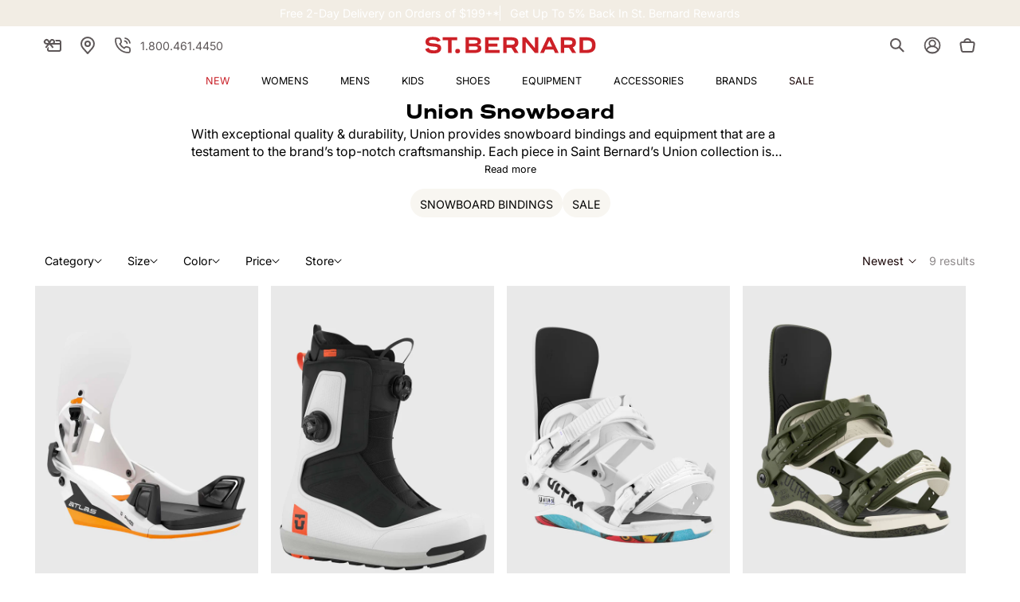

--- FILE ---
content_type: text/css
request_url: https://www.saintbernard.com/cdn/shop/t/106/assets/component-facets.css?v=3242016078120742161703000952
body_size: 3356
content:
.facets-container{display:grid}.active-facets-mobile{margin-bottom:.5rem}.facets__breadcrumb{display:flex;flex-wrap:wrap;gap:1.6rem .8rem;padding:.2rem 1.6rem 2.4rem}.facets__breadcrumb .icon-caret{transform:rotate(-90deg);width:1rem;margin-inline-start:.8rem}.mobile-facets__list{overflow-y:auto;padding:0 1.6rem;display:flex;flex-direction:column;row-gap:1.6rem}@media screen and (min-width: 990px){.facets-container>*+*{margin-top:0}.facets__form .product-count{grid-column-start:3;align-self:flex-start}}@media screen and (max-width: 989px){.facets-container{grid-template-columns:auto minmax(0,max-content)}}.facet-filters{display:flex;align-items:flex-start}.facet-filters.sorting{align-items:center}@media screen and (min-width: 990px){.facet-filters{align-items:center}}.facet-filters__label{display:block;color:var(--color-foreground-85);font-size:var(--text-sm);margin:0 2rem 0 0}.facet-filters__summary{display:flex;align-items:center;justify-content:space-between;font-size:var(--text-sm);cursor:pointer;height:4.5rem;padding:0 1.5rem;min-width:25rem;margin-top:2.4rem;border:.1rem solid rgba(var(--color-foreground),.55)}.facet-filters__summary:after{position:static}.facet-filters__field{align-items:center;display:flex;flex-grow:1;justify-content:flex-end}.facet-filters__field .select{width:auto;text-align-last:right;font-size:var(--text-sm)}.facet-filters__field .select:after,.facet-filters__field .select:before,.mobile-facets__sort .select:after,.mobile-facets__sort .select:before{content:none}.facet-filters__field .select__select{padding:1.2rem 1.6rem}@media only screen and (min-width: 990px){.facet-filters__field .select__select{padding:1.6rem}}.facet-filters__field .select__select,.mobile-facets__sort .select__select{border-radius:0;min-width:auto;min-height:auto;transition:none;font-size:var(--text-sm)}.facet-filters button{margin-left:2.5rem}.facet-filters__sort{background-color:transparent;border:0;border-radius:0;font-size:var(--text-base);height:auto;line-height:var(--leading-none);margin:0;padding-left:0;padding-right:0;color:rgb(var(--color-base-accent-1))}.facet-filters__sort+.icon-caret{right:0}@media screen and (forced-colors: active){.facet-filters__sort{border:none}}.facet-filters__sort,.facet-filters__sort:hover{box-shadow:none;filter:none;transition:none}.mobile-facets__sort .select__select:focus-visible{outline:.2rem solid rgba(var(--color-foreground),.5);outline-offset:.3rem;box-shadow:0 0 0 .3rem rgb(var(--color-background)),0 0 .5rem .4rem rgba(var(--color-foreground),.3)}.mobile-facets__sort .select__select.focused,.no-js .mobile-facets__sort .select__select:focus{outline:.2rem solid rgba(var(--color-foreground),.5);outline-offset:.3rem;box-shadow:0 0 0 .3rem rgb(var(--color-background)),0 0 .5rem .4rem rgba(var(--color-foreground),.3)}.facet-filters__sort.focused,.no-js .facet-filters__sort:focus{outline:.2rem solid rgba(var(--color-foreground),.5);outline-offset:1rem;box-shadow:0 0 0 1rem rgb(var(--color-background)),0 0 .2rem 1.2rem rgba(var(--color-foreground),.3)}.no-js .facet-filters__sort:focus:not(:focus-visible),.no-js .mobile-facets__sort .select__select:focus:not(:focus-visible){outline:0;box-shadow:none}.facets{display:block;grid-column-start:span 2}@media only screen and (max-width: 989px){.facets{margin-inline-start:auto}}.facets__form{display:flex;justify-content:space-between}.facets__wrapper{display:flex;align-items:center;align-self:flex-start}.facets__wrapper>:last-child{margin-inline-start:auto}.facets__heading{display:block;color:rgba(var(--color-foreground),.85);font-size:var(--text-sm);margin:-1.5rem 2rem 0 0}.facets__reset{margin-left:auto}.facets__summary{display:flex;gap:.8rem;cursor:pointer;font-size:var(--text-sm);line-height:var(--leading-none)}:not(summary).facets__summary{padding:1.6rem}.facets__summary:first-child{padding-left:0}.facets__disclosure fieldset{padding:0;margin:0;border:0}.facets__disclosure:first-child .facets__summary{padding-left:0}.facets__disclosure[open] .facets__summary,.facets__summary:hover{color:rgb(var(--color-foreground))}.facets__disclosure[open] .facets__display,.facets__disclosure-vertical[open] .facets__display-vertical{animation:animateMenuOpen var(--duration-default) ease}@media only screen and (min-width: 990px){.facets__disclosure-vertical:not(.facet--no-scroll) ul.list-unstyled.facet--collapsed{overflow-y:hidden}.facets__disclosure-vertical:not(.facet--no-scroll) ul.list-unstyled.facet--expanded{max-height:30rem;overflow-y:scroll}.facets__disclosure-vertical:not(.facet--no-scroll) ul.list-unstyled.facet--expanded::-webkit-scrollbar{width:.4rem}.facets__disclosure-vertical:not(.hierarchy) ul.list-unstyled.facet--expanded::-webkit-scrollbar-thumb{background-color:rgb(var(--color-secondary-3))}.facets__disclosure-vertical:not(.facet--no-scroll) ul.list-unstyled.facet--expanded::-webkit-scrollbar-track{background-color:rgb(var(--color-base-background-2))}}.facets__summary span{white-space:nowrap;transition:text-decoration var(--duration-short) ease}.facets__summary:hover span{text-decoration:underline;text-underline-offset:.3rem}.disclosure-has-popup[open]>.facets__summary:before{z-index:2}.facets__summary .icon-caret{width:1rem}summary.facets__summary .icon-caret{position:unset;height:unset}.facets__display{border-width:var(--popup-border-width);border-style:solid;border-color:rgba(var(--color-foreground),var(--popup-border-opacity));border-radius:var(--popup-corner-radius);box-shadow:var(--popup-shadow-horizontal-offset) var(--popup-shadow-vertical-offset) var(--popup-shadow-blur-radius) rgba(var(--color-shadow),var(--popup-shadow-opacity));background-color:rgb(var(--color-background));position:absolute;top:100%;left:-1.2rem;width:35rem;max-height:55rem;overflow-y:auto}.facets__header{display:flex;justify-content:space-between;font-size:var(--text-sm);position:sticky;top:0;background-color:rgb(var(--color-background));z-index:1}@media only screen and (min-width: 990px){.facets__footer{display:flex;justify-content:space-between;position:sticky;bottom:0;z-index:1;background-color:rgb(var(--color-background));border-top:1px solid rgba(var(--color-foreground),.2);padding:0 1.6rem .8rem}}.facets__list{padding:.8rem 1.6rem}.facets__item{font-size:var(--text-sm);line-height:var(--leading-none);color:rgba(var(--color-foreground),.65)}.facets__item label,.facets__item input[type=checkbox]{cursor:pointer;display:flex;align-items:center}.facet-checkbox{position:relative;display:flex;flex-grow:1;gap:.8rem;padding:0}.facet-checkbox.checked{color:rgba(var(--color-foreground),1)}.facet-checkbox input[type=checkbox]{position:absolute;opacity:1;width:2rem;height:2rem;left:-.4rem;z-index:-1;appearance:none;-webkit-appearance:none}.no-js .facet-checkbox input[type=checkbox]{z-index:0}.facet-checkbox>svg{background-color:rgb(var(--color-background));flex-shrink:0}.facet-checkbox .icon-checkmark,.facet-checkbox .icon-check{visibility:hidden;position:absolute;left:.3rem;z-index:2}.facet-checkbox>input[type=checkbox]:checked~.icon-checkmark,.facet-checkbox>input[type=checkbox]:checked~.icon-check{visibility:visible}.facet-checkbox>input[type=checkbox]:not(:checked)+svg rect{stroke:rgb(var(--color-secondary-3))}@media screen and (forced-colors: active){.facet-checkbox>svg{background-color:inherit;border:.1rem solid rgb(var(--color-background))}.facet-checkbox>input[type=checkbox]:checked~.icon-checkmark{border:none}}.facet-checkbox--disabled{color:rgba(var(--color-foreground),.4)}.facets__price{display:flex;padding:2rem;align-items:center;gap:8%;flex-wrap:wrap}.facets__price .field+.field-currency{margin-left:2rem}.facets__price .field{align-items:center;width:39%}.range-slider{width:100%}.facets__price .field-currency{align-self:center;margin-right:.6rem;color:rgb(var(--color-secondary-3))}.facets__price .field__label{left:1.5rem}.facets__price .field__input{padding:.9rem;border:1px solid rgb(var(--color-secondary-4))}.facets__price .field__input::-webkit-outer-spin-button,.facets__price .field__input::-webkit-inner-spin-button{-webkit-appearance:none;margin:0}.facets__price .field__input[type=number]{-moz-appearance:textfield}.facets__price .field__input::placeholder{text-align:right;right:0rem;position:absolute;left:50%;top:50%;transform:translate(-50%,-50%);font-size:var(--text-base);color:rgb(var(--color-base-accent-1))}.mobile-facets__wrapper .facets__price .field__input::placeholder{color:transparent}.facets__price .field__input:focus::placeholder{color:transparent}.facets__price .field__input:focus~.field__label,.facets__price .field__input:not(:placeholder-shown)~.field__label{display:none}button.facets__button{min-height:0;margin:0 0 0 .5rem;box-shadow:none;padding-top:1.4rem;padding-bottom:1.4rem}.facets__button-no-js{transform:translateY(-.6rem)}.facets-wrapper{position:sticky;top:4.9rem;z-index:2;background-color:rgb(var(--color-base-background-1));padding:0 1.2rem;margin-top:1.2rem}.facets-wrapper.slideout-active{z-index:4}.active-facets{display:flex;flex-grow:1;gap:.4rem;margin-block-end:.6rem;overflow:auto}.active-facets>li{flex:0 0 auto}@media screen and (min-width: 990px){.facets-wrapper{top:9rem;padding:.8rem 1.2rem}.active-facets{gap:1.6rem;margin-block-end:1.2rem}}.active-facets__button{display:block;text-decoration:none}span.active-facets__button-inner{display:flex;gap:.8rem;align-items:center;box-shadow:0 0 0 .2rem rgba(var(--color-foreground),.1);border-radius:50px;min-height:0;min-width:0;margin-block:.2rem;padding:.4rem 1.2rem;color:rgb(var(--color-foreground));font-size:var(--text-sm);line-height:var(--leading-none)}span.active-facets__button-inner:before,span.active-facets__button-inner:after{display:none}.active-facets__button-wrapper{display:flex;align-items:center;justify-content:center;padding-top:1.5rem}.active-facets__button-remove{font-size:var(--text-sm);font-weight:var(--font-body-weight)}@media screen and (max-width: 989px){.active-facets__button,.active-facets__button-remove{margin:0;padding:.8rem .4rem}.active-facets__button-wrapper{padding-top:0}}a.active-facets__button:focus-visible{outline:none;box-shadow:none}@media (forced-colors: active){a.active-facets__button:focus-visible{outline:transparent solid 1px}}a.active-facets__button.focused,.no-js a.active-facets__button:focus{outline:none;box-shadow:none}a.active-facets__button:focus-visible .active-facets__button-inner{box-shadow:0 0 0 .1rem rgba(var(--color-foreground),.2),0 0 0 .2rem rgb(var(--color-background)),0 0 0 .4rem rgb(var(--color-foreground));outline:none}a.active-facets__button.focused .active-facets__button-inner,.no-js a.active-facets__button:focus .active-facets__button-inner{box-shadow:0 0 0 .1rem rgba(var(--color-foreground),.2),0 0 0 .2rem rgb(var(--color-background)),0 0 0 .4rem rgb(var(--color-foreground));outline:none}.active-facets__button svg{padding-block-end:.1rem;width:.8rem}.active-facets facet-remove:only-child{display:none}.facets-vertical .active-facets .active-facets-vertical-filter:only-child>facet-remove{display:none}.facets-vertical .active-facets-vertical-filter{display:flex;justify-content:space-between}.facets-vertical .active-facets-vertical-filter .active-facets__button-wrapper{padding-top:0;display:flex;align-items:flex-start}.facets-vertical .active-facets__button{margin-top:0}.active-facets__button.disabled,.mobile-facets__clear.disabled{pointer-events:none}.mobile-facets__clear-wrapper{align-items:center;display:flex;justify-content:center}.mobile-facets{position:fixed;top:0;left:0;right:0;bottom:0;z-index:100;background-color:rgba(var(--color-foreground),.5);pointer-events:none}.mobile-facets__disclosure{display:flex}.mobile-facets__wrapper{display:flex;flex-wrap:nowrap;align-items:center;justify-content:space-between}.mobile-facets__wrapper .disclosure-has-popup[open]>summary:before{height:100vh;z-index:3}.mobile-facets__inner{background-color:rgb(var(--color-background));width:100%;margin-right:auto;height:100%;overflow-y:auto;pointer-events:all;transition:transform var(--duration-short) ease;width:40rem;max-width:var(--drawer-width);display:flex;flex-direction:column;border-color:rgba(var(--color-foreground),var(--drawer-border-opacity));border-style:solid;border-width:0 0 0 var(--drawer-border-width);filter:drop-shadow(var(--drawer-shadow-horizontal-offset) var(--drawer-shadow-vertical-offset) var(--drawer-shadow-blur-radius) rgba(var(--color-shadow),var(--drawer-shadow-opacity)))}.menu-opening .mobile-facets__inner{transform:translate(0)}.js .disclosure-has-popup:not(.menu-opening) .mobile-facets__inner{transform:translate(-100%)}.mobile-facets__header{border-bottom:.1rem solid rgba(var(--color-foreground),.08);padding:1.6rem;text-align:center;display:flex;position:sticky;top:0;z-index:2;height:5.1rem;font-weight:var(--font-body-weight-bold)}.mobile-facets__header-inner{flex-grow:1;position:relative}.mobile-facets__info{padding:0 2.6rem}.mobile-facets__heading{font-size:var(--text-base);margin:0;text-align:left;line-height:var(--leading-relaxed)}.mobile-facets__count{color:rgba(var(--color-foreground),.7);font-size:var(--text-xs);margin:0;flex-grow:1}.mobile-facets__open-wrapper{display:inline-block}.mobile-facets__open{display:flex;gap:.8rem;align-items:center;padding:1.2rem 1.6rem 1.2rem 0;cursor:pointer}@media screen and (min-width: 990px){.mobile-facets__open{padding:1.6rem 1.6rem 1.6rem 0}}.mobile-facets__open:hover{color:rgb(var(--color-link))}.mobile-facets__open:hover line,.mobile-facets__open:hover circle{stroke:rgb(var(--color-link))}.mobile-facets__open-label{transition:text-decoration var(--duration-short) ease;font-size:var(--text-sm);line-height:var(--leading-none)}.mobile-facets__open-label .filters-count{color:rgb(var(--color-secondary-3))}.mobile-facets__open:hover .mobile-facets__open-label{text-decoration:underline;text-underline-offset:.3rem}.mobile-facets__open svg{width:2rem}.mobile-facets__open line,.mobile-facets__open circle{stroke:rgba(var(--color-link),var(--alpha-link))}.mobile-facets__close{display:none;align-items:center;justify-content:center;position:fixed;top:.7rem;right:1rem;z-index:101;opacity:0;transition:opacity var(--duration-short) ease}.mobile-facets__close svg{width:2.2rem}details.menu-opening .mobile-facets__close{display:flex;opacity:1}details.menu-opening .mobile-facets__close svg{margin:0;position:absolute;right:.6rem;top:.6rem}.mobile-facets__close-button{align-items:center;background-color:transparent;display:flex;font-size:var(--text-sm);font:inherit;letter-spacing:inherit;margin-top:1.5rem;padding:1.2rem 2.6rem;text-decoration:none}.no-js .mobile-facets__close-button{display:none}.mobile-facets__close-button .icon-arrow{transform:rotate(180deg);margin-right:1rem;width:1.4rem}.mobile-facets__main{position:relative;z-index:1;flex-grow:1;display:flex;flex-direction:column;overflow-y:auto}.mobile-facets__details[open] .icon-caret{transform:rotate(180deg)}.no-js .mobile-facets__details{border-bottom:1px solid rgba(var(--color-foreground),.04)}.mobile-facets__highlight{opacity:0;visibility:hidden}.mobile-facets__checkbox:checked+.mobile-facets__highlight{visibility:visible;opacity:1;position:absolute;top:0;left:0;right:0;bottom:0;display:block;background-color:rgba(var(--color-foreground),.04)}.mobile-facets__summary{border-top:.1rem solid rgba(var(--color-foreground),.1);margin-inline:1.6rem;padding-block:1.2rem}.mobile-facets__main details:first-of-type .mobile-facets__summary{border-top:none}.mobile-facets__summary svg{margin-left:auto;width:1.4rem}.mobile-facets__summary>div,.facets__summary>div{display:flex;gap:.8rem;padding:1.6rem;cursor:pointer;font-size:var(--text-sm);line-height:var(--leading-none)}.facets__disclosure:first-of-type .facets__summary>div{padding-left:0}.mobile-facets__summary+.facets__display-vertical{padding-bottom:2.4rem}.js .mobile-facets__submenu{position:absolute;top:0;width:100%;bottom:0;left:0;z-index:3;transform:translate(100%);visibility:hidden;display:flex;flex-direction:column}.js details[open]>.mobile-facets__submenu{transition:transform .4s cubic-bezier(.29,.63,.44,1),visibility .4s cubic-bezier(.29,.63,.44,1)}.js details[open].menu-opening>.mobile-facets__submenu{transform:translate(0);visibility:visible}.js .menu-drawer__submenu .mobile-facets__submenu{overflow-y:auto}.js .mobile-facets .submenu-open{visibility:hidden}.mobile-facets__item{position:relative}input.mobile-facets__checkbox{border:0;width:2rem;height:2rem;position:absolute;left:2.1rem;top:1.2rem;z-index:0;appearance:none;-webkit-appearance:none}.mobile-facets__label{padding:.5rem 2rem .5rem 2.5rem;width:100%;transition:background-color .2s ease;word-break:break-word;display:flex;align-items:center}.mobile-facets__label>svg{background-color:rgb(var(--color-background));position:relative;z-index:2;margin-right:1.2rem;flex-shrink:0}.mobile-facets__label .icon-checkmark,.mobile-facets__label .icon-check{position:absolute;left:2.8rem;visibility:hidden}.mobile-facets__label>input[type=checkbox]:checked~.icon-checkmark,.mobile-facets__label>input[type=checkbox]:checked~.icon-check{visibility:visible}.mobile-facets__arrow,.mobile-facets__summary .icon-caret{margin-left:auto;display:block}.mobile-facets__label--disabled{opacity:.5}.mobile-facets__footer{border-top:.1rem solid rgba(var(--color-foreground),.08);padding:2rem;bottom:0;position:sticky;display:flex;z-index:2;margin-top:auto;background-color:rgb(var(--color-background));background:var(--gradient-background)}.mobile-facets__footer>*+*{margin-left:1rem}.mobile-facets__footer>*{width:50%}.mobile-facets__footer noscript .button{width:100%}.mobile-facets__sort{display:flex;justify-content:space-between}.mobile-facets__sort label{flex-shrink:0}.mobile-facets__sort .select{width:auto}.no-js .mobile-facets__sort .select{position:relative;right:-1rem}.mobile-facets__sort .select .icon-caret{right:0}.mobile-facets__sort .select__select{background-color:transparent;border-radius:0;box-shadow:none;filter:none;margin-left:.5rem;margin-right:.5rem;padding-left:.5rem;padding-right:1.5rem}.product-count{align-self:center;position:relative;text-align:right}.product-count__text{color:rgb(var(--color-secondary-2));font-size:var(--text-sm);line-height:var(--leading-none);white-space:nowrap;margin:0}.product-count__text.loading{visibility:hidden}.product-count .loading-overlay__spinner,.product-count-vertical .loading-overlay__spinner{display:none;position:absolute;right:0;top:50%;transform:translateY(-50%);width:1.8rem}.product-count__text.loading+.loading-overlay__spinner{display:block}.facets-vertical-form{display:flex;gap:1.6rem;align-items:center;justify-content:space-between}@media screen and (min-width: 990px){.facets-vertical{display:flex}.facets-wrap-vertical{border:none;padding-left:0}.facets__form-vertical{display:flex;flex-direction:column}.facets__disclosure-vertical{margin-right:0}.facets__disclosure-vertical .list-menu__item:first-child .facet-checkbox,.facets__disclosure-vertical .list-menu__item:first-child .facets__link{padding-top:0}.facets-vertical .facets__summary{padding-top:1.5rem;margin-bottom:0;padding-bottom:1.5rem}.facets__heading--vertical{margin:0 0 1.5rem;font-size:var(--text-sm)}.facets__header-vertical{padding:1.5rem 2rem 1.5rem 0;font-size:var(--text-sm)}.facets__display-vertical{padding-bottom:1.5rem}.facets-vertical .facets-wrapper{padding-right:3rem}.facets-vertical .facets-wrapper--no-filters{display:none}.no-js .facets-vertical .facets-wrapper--no-filters{display:block}.facets-vertical .product-grid-container{width:100%}.facets-vertical-form{display:flex;gap:1.6rem;align-items:center;justify-content:space-between}.facets-vertical .no-js .facets__button-no-js{transform:none;margin-left:0}.facets-vertical .no-js .facet-filters__field{justify-content:flex-start;padding-bottom:1rem;padding-top:2rem}.facets-vertical .facets__price{padding:.5rem .5rem .5rem 0}.facets-vertical .active-facets__button{margin-bottom:0rem}.no-js .facets-vertical .facet-filters.sorting{padding-left:0;flex-direction:column}.facets-vertical .facet-checkbox input[type=checkbox]{z-index:0}.no-js .facets-vertical .facets-container{display:flex;flex-direction:column}.facets-vertical .active-facets{margin-top:1.8rem;align-items:center}.facets__disclosure-vertical[open] .facets__summary .icon-caret{transform:rotate(180deg)}.facets-container-drawer{display:flex;flex-flow:row wrap;align-items:center;column-gap:0}.facets-container-drawer .mobile-facets__wrapper{margin-right:2rem;flex-grow:1}.facets-container-drawer .product-count{margin:0 0 .5rem 3.5rem}.facets-container-drawer .facets-pill{width:100%}.facets-container-drawer .facets__form{display:block}}@media screen and (min-width: 990px){.facets-vertical .active-facets__button{padding:1rem;margin-bottom:0;margin-left:-.5rem}.facets-vertical .active-facets__button-remove{padding:0 1rem 1rem}}.facet-toggle{position:relative;height:1.5rem;width:1.5rem;display:flex;align-items:center;justify-content:center;overflow:hidden;box-sizing:border-box}.facet-toggle:before,.facet-toggle:after{content:"";overflow:hidden;transition:all .2s ease-out;background-color:rgb(var(--color-base-accent-1))}.facet-toggle:before{width:1.5rem;height:.1rem}.facet-toggle:after{position:absolute;width:1px;height:1.5rem}details[open] .facet-toggle:after{opacity:0}.remove-filter-type{font-size:var(--text-sm)}.remove-filter-type.underlined-link{text-decoration-thickness:initial}summary[aria-label*="0 selected"]+.facets__display-vertical facet-remove a{color:rgb(var(--color-secondary-3));font-weight:var(--font-body-weight)}.facets .select .icon-caret{position:inherit;top:0;right:0;height:auto;margin-left:.8rem}.facets .select__select:focus-visible{border:none;box-shadow:none}.facets__link.link{padding:.4rem 2rem .4rem 0;flex-grow:1;position:relative;display:flex;word-break:break-word;text-decoration:none;font-size:var(--text-sm);line-height:2.1rem}.mobile-facets__main .facets__link.link{padding:0}.facets__link.link:hover{text-decoration:underline;text-underline-offset:.3rem}.ss-slideout-toolbar{position:sticky;top:4.8rem;z-index:2;background-color:rgb(var(--color-base-background-1));padding:0 1.6rem}a.ss-show-more-link{cursor:pointer}.button-show-more{padding-left:0;justify-content:flex-start;padding-bottom:1.1rem}.button-show-more,.button-show-less{margin-top:1.5rem;font-size:var(--text-sm)}.mobile-facets__main .button-show-more,.mobile-facets__main .button-show-less{padding-left:1.6rem}.color-label{border-radius:50%;height:var(--text-sm);width:var(--text-sm);margin-inline-start:-.5rem}.color-label.white-shade{border:1px solid rgb(var(--color-secondary-4))}.facet-checkbox .color-label{position:absolute;left:.9rem;z-index:2;border-radius:0;width:1.2rem;height:1.2rem}.facet-checkbox:not(.checked) .color-label{width:2rem;height:2rem;left:.5rem}#ProductCountDesktop{white-space:nowrap}.product-count-vertical{display:flex;align-items:center;margin-inline-start:1.6rem}.facets__display .facets__list{display:flex;flex-direction:column}.facets__display a.nav-filter-a{padding:1.2rem 0}
/*# sourceMappingURL=/cdn/shop/t/106/assets/component-facets.css.map?v=3242016078120742161703000952 */


--- FILE ---
content_type: text/json
request_url: https://conf.config-security.com/model
body_size: 85
content:
{"title":"recommendation AI model (keras)","structure":"release_id=0x34:2f:52:34:6c:2d:7c:7c:61:25:3f:2c:77:7a:30:75:20:3c:71:4e:7d:28:2d:5a:21:3b:6f:72:3b;keras;evumujfmh285kod4dnjhffe3i2ktbs4exv5crdh8sleebhqd2tn53gohril9v1kzah98uqrw","weights":"../weights/342f5234.h5","biases":"../biases/342f5234.h5"}

--- FILE ---
content_type: text/javascript
request_url: https://www.saintbernard.com/cdn/shop/t/106/assets/account-dialog.js?v=109796081073463276601693230934
body_size: -599
content:
class AccountDialog extends HTMLElement{constructor(){super(),this.dialog=this.querySelector("#account-dialog"),this.dialogTrigger=this.dialog?.closest(".header__icon-group__account"),this.dialogTrigger?.addEventListener("mouseover",this.handleDialog.bind(this)),this.dialog?.addEventListener("mouseout",this.handleDialog.bind(this))}handleDialog(e){let headerSearch=document.querySelector(".header__search details");e.type=="mouseover"&&!headerSearch?.hasAttribute("open")&&this.dialog.classList.add("active"),e.type=="mouseout"&&this.dialog.classList.remove("active")}}customElements.define("account-dialog",AccountDialog);
//# sourceMappingURL=/cdn/shop/t/106/assets/account-dialog.js.map?v=109796081073463276601693230934
